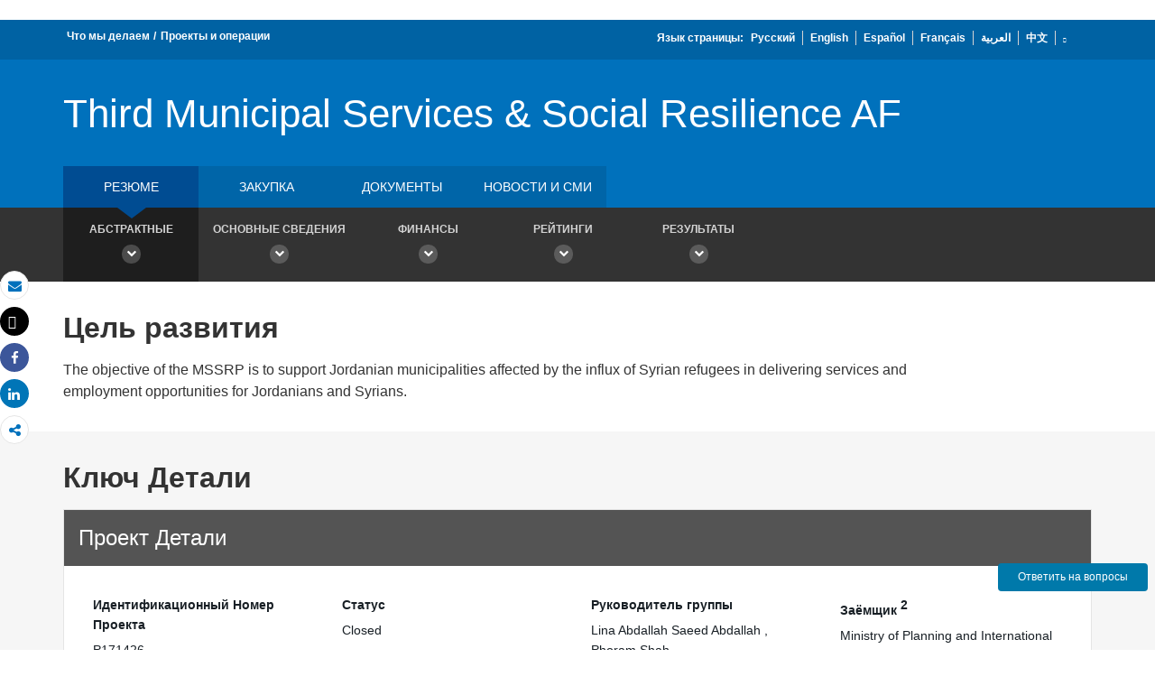

--- FILE ---
content_type: application/xml; charset=utf-8
request_url: https://search.worldbank.org/api/v2/projects?format=xml&fl=project_name,countryshortname&qterm=P171426&apilang=ru
body_size: 247
content:
<?xml version="1.0" encoding="UTF-8" standalone="yes"?>
<projects rows="10" os="0" page="1" total="1">
  <project id="P171426">
    <id>P171426</id>
    <project_name><![CDATA[Third Municipal Services & Social Resilience AF]]></project_name>
    <countryshortname>Иордания</countryshortname>
    <url>https://projects.vsemirnyjbank.org/ru/projects-operations/project-detail/P171426</url>
  </project>
</projects>